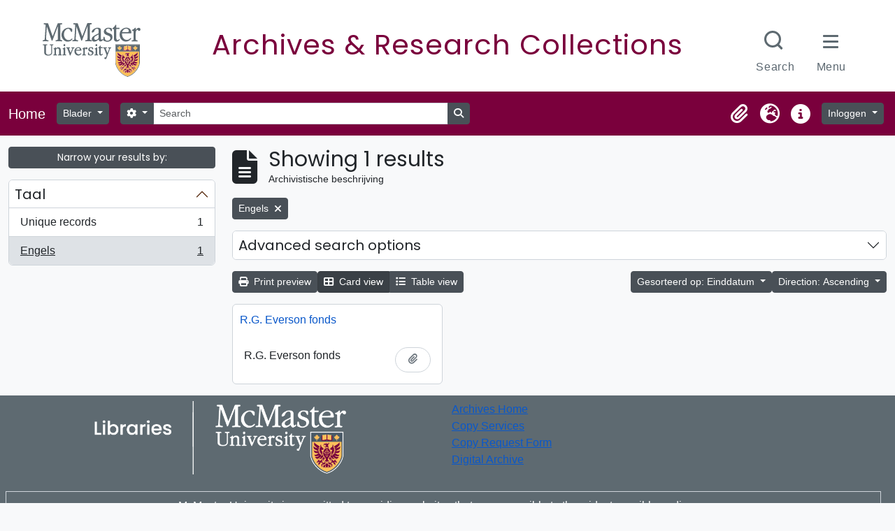

--- FILE ---
content_type: text/html; charset=utf-8
request_url: https://archives.mcmaster.ca/index.php/informationobject/browse?sort=endDate&languages=en&sf_culture=nl&sortDir=asc&view=card&topLod=0&actorId=2960&eventTypeId=111
body_size: 9619
content:
<!DOCTYPE html>
<html lang="nl" dir="ltr">
  <head>
    <meta charset="utf-8">
    <meta name="viewport" content="width=device-width, initial-scale=1">
    <title>Information object browse - Search Research Collections</title>
        <link rel="shortcut icon" href="/favicon.ico">
    <script defer src="/dist/js/vendor.bundle.51cf3c3989802bda6211.js"></script><script defer src="/dist/js/arMcMasterLibraryB5Plugin.bundle.8eda0b14957de45a2fe0.js"></script><link href="/dist/css/arMcMasterLibraryB5Plugin.bundle.35c64dd2718c3623b650.css" rel="stylesheet">
	<link rel="stylesheet" href="https://documents.mcmaster.ca/www/cdn/css/1.0/mcm-bw.css">
	<link href="https://fonts.googleapis.com/css2?family=Poppins:ital,wght@0,100;0,200;0,300;0,400;0,500;0,600;0,700;0,800;0,900;1,100;1,200;1,300;1,400;1,500;1,600;1,700;1,800;1,900&display=swap" rel="stylesheet">
      </head>
  <body class="d-flex flex-column min-vh-100 informationobject browse">
        <div class="visually-hidden-focusable p-3 border-bottom">
  <a class="btn btn-sm btn-secondary" href="#main-column">
    Skip to main content  </a>
</div>
    



<header id="top-bar" class="navbar navbar-expand-lg navbar-dark" role="navigation" aria-label="Main navigation">
  <div class="container-fluid">
          <a class="navbar-brand d-flex flex-wrap flex-lg-nowrap align-items-center py-0 me-0" href="/index.php/" rel="home">
                          <span class="text-wrap my-1 me-3">Home</span>
              </a>
        <button class="navbar-toggler atom-btn-secondary my-2 me-1 px-1" type="button" data-bs-toggle="collapse" data-bs-target="#navbar-content" aria-controls="navbar-content" aria-expanded="false">
      <i 
        class="fas fa-2x fa-fw fa-bars" 
        data-bs-toggle="tooltip"
        data-bs-placement="bottom"
        title="Toggle navigation"
        aria-hidden="true">
      </i>
      <span class="visually-hidden">Toggle navigation</span>
    </button>
    <div class="collapse navbar-collapse flex-wrap justify-content-end me-1" id="navbar-content">
      <div class="d-flex flex-wrap flex-lg-nowrap flex-grow-1">
        <div class="dropdown my-2 me-3">
  <button class="btn btn-sm atom-btn-secondary dropdown-toggle" type="button" id="browse-menu" data-bs-toggle="dropdown" aria-expanded="false">
    Blader  </button>
  <ul class="dropdown-menu mt-2" aria-labelledby="browse-menu">
    <li>
      <h2 class="dropdown-header">
        Blader      </h2>
    </li>
                  <li id="node_browseInformationObjects">
          <a class="dropdown-item" href="/index.php/informationobject/browse" title="archivistische beschrijving">archivistische beschrijving</a>        </li>
                        <li id="node_browseActors">
          <a class="dropdown-item" href="/index.php/actor/browse" title="geautoriseerd bestand">geautoriseerd bestand</a>        </li>
                        <li id="node_browseSubjects">
          <a class="dropdown-item" href="/index.php/taxonomy/index/id/35" title="Onderwerpen">Onderwerpen</a>        </li>
            </ul>
</div>
        <form
  id="search-box"
  class="d-flex flex-grow-1 my-2"
  role="search"
  action="/index.php/informationobject/browse">
  <h2 class="visually-hidden">zoeken</h2>
  <input type="hidden" name="topLod" value="0">
  <input type="hidden" name="sort" value="relevance">
  <div class="input-group flex-nowrap">
    <button
      id="search-box-options"
      class="btn btn-sm atom-btn-secondary dropdown-toggle"
      type="button"
      data-bs-toggle="dropdown"
      data-bs-auto-close="outside"
      aria-expanded="false">
      <i class="fas fa-cog" aria-hidden="true"></i>
      <span class="visually-hidden">Search options</span>
    </button>
    <div class="dropdown-menu mt-2" aria-labelledby="search-box-options">
            <a class="dropdown-item" href="/index.php/informationobject/browse?showAdvanced=1&topLod=0">
        Advanced search      </a>
    </div>
    <input
      id="search-box-input"
      class="form-control form-control-sm dropdown-toggle"
      type="search"
      name="query"
      autocomplete="off"
      value=""
      placeholder="Search"
      data-url="/index.php/search/autocomplete"
      data-bs-toggle="dropdown"
      aria-label="Search"
      aria-expanded="false">
    <ul id="search-box-results" class="dropdown-menu mt-2" aria-labelledby="search-box-input"></ul>
    <button class="btn btn-sm atom-btn-secondary" type="submit">
      <i class="fas fa-search" aria-hidden="true"></i>
      <span class="visually-hidden">Search in browse page</span>
    </button>
  </div>
</form>
      </div>
      <div class="d-flex flex-nowrap flex-column flex-lg-row align-items-strech align-items-lg-center">
        <ul class="navbar-nav mx-lg-2">
                    <li class="nav-item dropdown d-flex flex-column">
  <a
    class="nav-link dropdown-toggle d-flex align-items-center p-0"
    href="#"
    id="clipboard-menu"
    role="button"
    data-bs-toggle="dropdown"
    aria-expanded="false"
    data-total-count-label="records added"
    data-alert-close="Close"
    data-load-alert-message="There was an error loading the clipboard content."
    data-export-alert-message="The clipboard is empty for this entity type."
    data-export-check-url="/index.php/clipboard/exportCheck"
    data-delete-alert-message="Note: clipboard items unclipped in this page will be removed from the clipboard when the page is refreshed. You can re-select them now, or reload the page to remove them completely. Using the sort or print preview buttons will also cause a page reload - so anything currently deselected will be lost!">
    <i
      class="fas fa-2x fa-fw fa-paperclip px-0 px-lg-2 py-2"
      data-bs-toggle="tooltip"
      data-bs-placement="bottom"
      data-bs-custom-class="d-none d-lg-block"
      title="Clipboard"
      aria-hidden="true">
    </i>
    <span class="d-lg-none mx-1" aria-hidden="true">
      Clipboard    </span>
    <span class="visually-hidden">
      Clipboard    </span>
  </a>
  <ul class="dropdown-menu dropdown-menu-end mb-2" aria-labelledby="clipboard-menu">
    <li>
      <h2 class="dropdown-header">
        Clipboard      </h2>
    </li>
    <li class="text-muted text-nowrap px-3 pb-2">
      <span
        id="counts-block"
        data-information-object-label="Archivistische beschrijving"
        data-actor-object-label="Geauthoriseerde beschrijving"
        data-repository-object-label="Archiefinstelling">
      </span>
    </li>
                  <li id="node_clearClipboard">
          <a class="dropdown-item" href="/index.php/" title="Clear all selections">Clear all selections</a>        </li>
                        <li id="node_goToClipboard">
          <a class="dropdown-item" href="/index.php/clipboard/view" title="Go to clipboard">Go to clipboard</a>        </li>
                        <li id="node_loadClipboard">
          <a class="dropdown-item" href="/index.php/clipboard/load" title="Load clipboard">Load clipboard</a>        </li>
                        <li id="node_saveClipboard">
          <a class="dropdown-item" href="/index.php/clipboard/save" title="Save clipboard">Save clipboard</a>        </li>
            </ul>
</li>
                      <li class="nav-item dropdown d-flex flex-column">
  <a
    class="nav-link dropdown-toggle d-flex align-items-center p-0"
    href="#"
    id="language-menu"
    role="button"
    data-bs-toggle="dropdown"
    aria-expanded="false">
    <i
      class="fas fa-2x fa-fw fa-globe-europe px-0 px-lg-2 py-2"
      data-bs-toggle="tooltip"
      data-bs-placement="bottom"
      data-bs-custom-class="d-none d-lg-block"
      title="Taal"
      aria-hidden="true">
    </i>
    <span class="d-lg-none mx-1" aria-hidden="true">
      Taal    </span>
    <span class="visually-hidden">
      Taal    </span>  
  </a>
  <ul class="dropdown-menu dropdown-menu-end mb-2" aria-labelledby="language-menu">
    <li>
      <h2 class="dropdown-header">
        Taal      </h2>
    </li>
          <li>
        <a class="dropdown-item" href="/index.php/informationobject/browse?sf_culture=en&amp;sort=endDate&amp;languages=en&amp;sortDir=asc&amp;view=card&amp;topLod=0&amp;actorId=2960&amp;eventTypeId=111" title="English">English</a>      </li>
          <li>
        <a class="dropdown-item" href="/index.php/informationobject/browse?sf_culture=fr&amp;sort=endDate&amp;languages=en&amp;sortDir=asc&amp;view=card&amp;topLod=0&amp;actorId=2960&amp;eventTypeId=111" title="Français">Français</a>      </li>
          <li>
        <a class="dropdown-item" href="/index.php/informationobject/browse?sf_culture=es&amp;sort=endDate&amp;languages=en&amp;sortDir=asc&amp;view=card&amp;topLod=0&amp;actorId=2960&amp;eventTypeId=111" title="Español">Español</a>      </li>
          <li>
        <a class="dropdown-item" href="/index.php/informationobject/browse?sf_culture=nl&amp;sort=endDate&amp;languages=en&amp;sortDir=asc&amp;view=card&amp;topLod=0&amp;actorId=2960&amp;eventTypeId=111" title="Nederlands">Nederlands</a>      </li>
          <li>
        <a class="dropdown-item" href="/index.php/informationobject/browse?sf_culture=pt&amp;sort=endDate&amp;languages=en&amp;sortDir=asc&amp;view=card&amp;topLod=0&amp;actorId=2960&amp;eventTypeId=111" title="Português">Português</a>      </li>
      </ul>
</li>
                    <li class="nav-item dropdown d-flex flex-column">
  <a
    class="nav-link dropdown-toggle d-flex align-items-center p-0"
    href="#"
    id="quick-links-menu"
    role="button"
    data-bs-toggle="dropdown"
    aria-expanded="false">
    <i
      class="fas fa-2x fa-fw fa-info-circle px-0 px-lg-2 py-2"
      data-bs-toggle="tooltip"
      data-bs-placement="bottom"
      data-bs-custom-class="d-none d-lg-block"
      title="Quick links"
      aria-hidden="true">
    </i>
    <span class="d-lg-none mx-1" aria-hidden="true">
      Quick links    </span> 
    <span class="visually-hidden">
      Quick links    </span>
  </a>
  <ul class="dropdown-menu dropdown-menu-end mb-2" aria-labelledby="quick-links-menu">
    <li>
      <h2 class="dropdown-header">
        Quick links      </h2>
    </li>
                  <li id="node_home">
          <a class="dropdown-item" href="/index.php/" title="home">home</a>        </li>
                        <li id="node_about">
          <a class="dropdown-item" href="/index.php/about" title="Over">Over</a>        </li>
                        <li id="node_help">
          <a class="dropdown-item" href="http://docs.accesstomemory.org/" title="Help">Help</a>        </li>
                                                      <li id="node_privacy">
          <a class="dropdown-item" href="/index.php/privacy" title="Privacy Policy">Privacy Policy</a>        </li>
            </ul>
</li>
        </ul>
              <div class="dropdown my-2">
    <button class="btn btn-sm atom-btn-secondary dropdown-toggle" type="button" id="user-menu" data-bs-toggle="dropdown" data-bs-auto-close="outside" aria-expanded="false">
      Inloggen    </button>
    <div class="dropdown-menu dropdown-menu-lg-end mt-2" aria-labelledby="user-menu">
      <div>
        <h2 class="dropdown-header">
          Have an account?        </h2>
      </div>
      <form class="mx-3 my-2" action="/index.php/user/login" method="post">        <input type="hidden" name="_csrf_token" value="b857d9fe44a3585583d3453101ba0235" id="csrf_token" /><input type="hidden" name="next" value="https://archives.mcmaster.ca/index.php/informationobject/browse?sort=endDate&amp;languages=en&amp;sf_culture=nl&amp;sortDir=asc&amp;view=card&amp;topLod=0&amp;actorId=2960&amp;eventTypeId=111" id="next" />        <div class="mb-3"><label class="form-label" for="email">E-mail<span aria-hidden="true" class="text-primary ms-1"><strong>*</strong></span><span class="visually-hidden">This field is required.</span></label><input type="text" name="email" class="form-control-sm form-control" id="email" /></div>        <div class="mb-3"><label class="form-label" for="password">wachtwoord<span aria-hidden="true" class="text-primary ms-1"><strong>*</strong></span><span class="visually-hidden">This field is required.</span></label><input type="password" name="password" class="form-control-sm form-control" autocomplete="off" id="password" /></div>        <button class="btn btn-sm atom-btn-secondary" type="submit">
          Inloggen        </button>
      </form>
    </div>
  </div>
      </div>
    </div>
  </div>
</header>

    
<div id="wrapper" class="container-xxl pt-3 flex-grow-1">
            <div class="row">
    <div id="sidebar" class="col-md-3">
      
    <h2 class="d-grid">
      <button
        class="btn btn-sm btn-secondary collapsed text-wrap"
        type="button"
        data-bs-toggle="collapse"
        data-bs-target="#collapse-aggregations"
        aria-expanded="false"
        aria-controls="collapse-aggregations">
        Narrow your results by:      </button>
    </h2>

    <div class="collapse" id="collapse-aggregations">

      
      

<div class="accordion mb-3">
  <div class="accordion-item aggregation">
    <h2 class="accordion-header" id="heading-languages">
      <button
        class="accordion-button"
        type="button"
        data-bs-toggle="collapse"
        data-bs-target="#collapse-languages"
        aria-expanded="true"
        aria-controls="collapse-languages">
        Taal      </button>
    </h2>
    <div
      id="collapse-languages"
      class="accordion-collapse collapse show list-group list-group-flush"
      aria-labelledby="heading-languages">
      
          
              
        <a class="list-group-item list-group-item-action d-flex justify-content-between align-items-center text-break" href="/index.php/informationobject/browse?sort=endDate&amp;sf_culture=nl&amp;sortDir=asc&amp;view=card&amp;topLod=0&amp;actorId=2960&amp;eventTypeId=111" title="Unique records, 1 results1">Unique records<span class="visually-hidden">, 1 results</span><span aria-hidden="true" class="ms-3 text-nowrap">1</span></a>              
        <a class="list-group-item list-group-item-action d-flex justify-content-between align-items-center text-break active text-decoration-underline" href="/index.php/informationobject/browse?languages=en&amp;sort=endDate&amp;sf_culture=nl&amp;sortDir=asc&amp;view=card&amp;topLod=0&amp;actorId=2960&amp;eventTypeId=111" title="Engels, 1 results1">Engels<span class="visually-hidden">, 1 results</span><span aria-hidden="true" class="ms-3 text-nowrap">1</span></a>          </div>
  </div>
</div>

        
      
        
        
        
        
        
        
        
    </div>

      </div>
    <div id="main-column" role="main" class="col-md-9">
        
  <div class="multiline-header d-flex align-items-center mb-3">
    <i class="fas fa-3x fa-file-alt me-3" aria-hidden="true"></i>
    <div class="d-flex flex-column">
      <h1 class="mb-0" aria-describedby="heading-label">
                  Showing 1 results              </h1>
      <span class="small" id="heading-label">
        Archivistische beschrijving      </span>
    </div>
  </div>
        <div class="d-flex flex-wrap gap-2">
    
                            <a 
  href="/index.php/informationobject/browse?sort=endDate&sf_culture=nl&sortDir=asc&view=card&topLod=0&actorId=2960&eventTypeId=111"
  class="btn btn-sm btn-secondary align-self-start mw-100 filter-tag d-flex">
  <span class="visually-hidden">
    Remove filter:  </span>
  <span class="text-truncate d-inline-block">
    Engels  </span>
  <i aria-hidden="true" class="fas fa-times ms-2 align-self-center"></i>
</a>
        </div>

      
  <div class="accordion mb-3 adv-search" role="search">
  <div class="accordion-item">
    <h2 class="accordion-header" id="heading-adv-search">
      <button class="accordion-button collapsed" type="button" data-bs-toggle="collapse" data-bs-target="#collapse-adv-search" aria-expanded="false" aria-controls="collapse-adv-search" data-cy="advanced-search-toggle">
        Advanced search options      </button>
    </h2>
    <div id="collapse-adv-search" class="accordion-collapse collapse" aria-labelledby="heading-adv-search">
      <div class="accordion-body">
        <form name="advanced-search-form" method="get" action="/index.php/informationobject/browse">
                      <input type="hidden" name="sort" value="endDate"/>
                      <input type="hidden" name="languages" value="en"/>
                      <input type="hidden" name="view" value="card"/>
                      <input type="hidden" name="actorId" value="2960"/>
                      <input type="hidden" name="eventTypeId" value="111"/>
          
          <h5>Find results with:</h5>

          <div class="criteria mb-4">

            
              
            
            
            <div class="criterion row align-items-center">

              <div class="col-xl-auto mb-3 adv-search-boolean">
                <select class="form-select" name="so0">
                  <option value="and">and</option>
                  <option value="or">or</option>
                  <option value="not">not</option>
                </select>
              </div>

              <div class="col-xl-auto flex-grow-1 mb-3">
                <input class="form-control" type="text" aria-label="zoeken" placeholder="zoeken" name="sq0">
              </div>

              <div class="col-xl-auto mb-3 text-center">
                <span class="form-text">in</span>
              </div>

              <div class="col-xl-auto mb-3">
                <select class="form-select" name="sf0">
                                      <option value="">
                      Any field                    </option>
                                      <option value="title">
                      Titel                    </option>
                                      <option value="archivalHistory">
                      Geschiedenis van het archief                    </option>
                                      <option value="scopeAndContent">
                      Bereik en inhoud                    </option>
                                      <option value="extentAndMedium">
                      Omvang en medium                    </option>
                                      <option value="subject">
                      Onderwerp trefwoord                    </option>
                                      <option value="name">
                      Naam ontsluitingsterm                    </option>
                                      <option value="place">
                      Geografische trefwoorden                    </option>
                                      <option value="genre">
                      Genre access points                    </option>
                                      <option value="identifier">
                      Bestandsidentificatie                     </option>
                                      <option value="referenceCode">
                      referentie code                    </option>
                                      <option value="digitalObjectTranscript">
                      Digital object text                    </option>
                                      <option value="creator">
                      Archiefvormer                    </option>
                                      <option value="findingAidTranscript">
                      Finding aid text                    </option>
                                      <option value="allExceptFindingAidTranscript">
                      Any field except finding aid text                    </option>
                                  </select>
              </div>

              <div class="col-xl-auto mb-3">
                <a href="#" class="d-none d-xl-block delete-criterion" aria-label="Delete criterion">
                  <i aria-hidden="true" class="fas fa-times text-muted"></i>
                </a>
                <a href="#" class="d-xl-none delete-criterion btn btn-outline-danger w-100 mb-3">
                  Delete criterion                </a>
              </div>

            </div>

            <div class="add-new-criteria mb-3">
              <a id="add-criterion-dropdown-menu" class="btn atom-btn-white dropdown-toggle" href="#" role="button" data-bs-toggle="dropdown" aria-expanded="false">Add new criteria</a>
              <ul class="dropdown-menu mt-2" aria-labelledby="add-criterion-dropdown-menu">
                <li><a class="dropdown-item" href="#" id="add-criterion-and">And</a></li>
                <li><a class="dropdown-item" href="#" id="add-criterion-or">Or</a></li>
                <li><a class="dropdown-item" href="#" id="add-criterion-not">Not</a></li>
              </ul>
            </div>

          </div>

          <h5>Limit results to:</h5>

          <div class="criteria mb-4">

            
            <div class="mb-3"><label class="form-label" for="collection">Top-level description</label><select name="collection" class="form-autocomplete form-control" id="collection">

</select><input class="list" type="hidden" value="/index.php/informationobject/autocomplete?parent=1&filterDrafts=1"></div>
          </div>

          <h5>Filter results by:</h5>

          <div class="criteria mb-4">

            <div class="row">

              
              <div class="col-md-4">
                <div class="mb-3"><label class="form-label" for="levels">Beschrijvingsniveau</label><select name="levels" class="form-select" id="levels">
<option value="" selected="selected"></option>
<option value="221">Archief</option>
<option value="226">Bestanddeel</option>
<option value="223">Collectie</option>
<option value="285">Deel</option>
<option value="222">Deelarchief</option>
<option value="225">Deelreeks</option>
<option value="224">Reeks</option>
<option value="227">Stuk</option>
</select></div>              </div>
              

              <div class="col-md-4">
                <div class="mb-3"><label class="form-label" for="onlyMedia">Digitaal object available</label><select name="onlyMedia" class="form-select" id="onlyMedia">
<option value="" selected="selected"></option>
<option value="1">Yes</option>
<option value="0">Nee</option>
</select></div>              </div>

                              <div class="col-md-4">
                  <div class="mb-3"><label class="form-label" for="findingAidStatus">Finding aid</label><select name="findingAidStatus" class="form-select" id="findingAidStatus">
<option value="" selected="selected"></option>
<option value="yes">Yes</option>
<option value="no">Nee</option>
<option value="generated">Generated</option>
<option value="uploaded">ingelezen</option>
</select></div>                </div>
              
            </div>

            <div class="row">

                              <div class="col-md-6">
                  <div class="mb-3"><label class="form-label" for="copyrightStatus">Copyright status</label><select name="copyrightStatus" class="form-select" id="copyrightStatus">
<option value="" selected="selected"></option>
<option value="337">Publiek domein</option>
<option value="336">Under copyright</option>
<option value="338">Unknown</option>
</select></div>                </div>
              
                              <div class="col-md-6">
                  <div class="mb-3"><label class="form-label" for="materialType">Algemene aanduiding van het materiaal</label><select name="materialType" class="form-select" id="materialType">
<option value="" selected="selected"></option>
<option value="264">Bewegend beeld</option>
<option value="261">Bouwkundige tekening</option>
<option value="268">Geluidsopname</option>
<option value="263">Grafisch materiaal</option>
<option value="262">Kartografisch materiaal</option>
<option value="265">Multiple media</option>
<option value="266">Object</option>
<option value="267">Philatelic record</option>
<option value="269">Technische tekening</option>
<option value="270">Tekst document</option>
</select></div>                </div>
              
              <fieldset class="col-12">
                <legend class="visually-hidden">Top-level description filter</legend>
                <div class="d-grid d-sm-block">
                  <div class="form-check d-inline-block me-2">
                    <input class="form-check-input" type="radio" name="topLod" id="adv-search-top-lod-1" value="1" >
                    <label class="form-check-label" for="adv-search-top-lod-1">Top-level descriptions</label>
                  </div>
                  <div class="form-check d-inline-block">
                    <input class="form-check-input" type="radio" name="topLod" id="adv-search-top-lod-0" value="0" checked>
                    <label class="form-check-label" for="adv-search-top-lod-0">All descriptions</label>
                  </div>
                </div>
              </fieldset>

            </div>

          </div>

          <h5>Filter by date range:</h5>

          <div class="criteria row mb-2">

            <div class="col-md-4 start-date">
              <div class="mb-3"><label class="form-label" for="startDate">Begin</label><input placeholder="YYYY-MM-DD" type="date" name="startDate" class="form-control" id="startDate" /></div>            </div>

            <div class="col-md-4 end-date">
              <div class="mb-3"><label class="form-label" for="endDate">Einde</label><input placeholder="YYYY-MM-DD" type="date" name="endDate" class="form-control" id="endDate" /></div>            </div>

            <fieldset class="col-md-4 date-type">
              <legend class="fs-6">
                <span>Resultaten</span>
                <button
                  type="button"
                  class="btn btn-link mb-1"
                  data-bs-toggle="tooltip"
                  data-bs-placement="auto"
                  title='Use these options to specify how the date range returns results. "Exact" means that the start and end dates of descriptions returned must fall entirely within the date range entered. "Overlapping" means that any description whose start or end dates touch or overlap the target date range will be returned.'>
                  <i aria-hidden="true" class="fas fa-question-circle text-muted"></i>
                </button>
              </legend>
              <div class="d-grid d-sm-block">
                <div class="form-check d-inline-block me-2">
                  <input class="form-check-input" type="radio" name="rangeType" id="adv-search-date-range-inclusive" value="inclusive" checked>
                  <label class="form-check-label" for="adv-search-date-range-inclusive">Overlapping</label>
                </div>
                <div class="form-check d-inline-block">
                  <input class="form-check-input" type="radio" name="rangeType" id="adv-search-date-range-exact" value="exact" >
                  <label class="form-check-label" for="adv-search-date-range-exact">Exact</label>
                </div>
              </div>
            </fieldset>

          </div>

          <ul class="actions mb-1 nav gap-2 justify-content-center">
            <li><input type="button" class="btn atom-btn-outline-light reset" value="Reset"></li>
            <li><input type="submit" class="btn atom-btn-outline-light" value="zoeken"></li>
          </ul>

        </form>
      </div>
    </div>
  </div>
</div>

  
    <div class="d-flex flex-wrap gap-2 mb-3">
      <a
  class="btn btn-sm btn-secondary"
  href="/index.php/informationobject/browse?sort=endDate&languages=en&sf_culture=nl&sortDir=asc&view=card&topLod=0&actorId=2960&eventTypeId=111&media=print">
  <i class="fas fa-print me-1" aria-hidden="true"></i>
  Print preview</a>

      
      
      <div class="btn-group btn-group-sm" role="group" aria-label="View options">
  <a
    class="btn btn-sm btn-secondary text-wrap active"
    aria-current="page"    href="/index.php/informationobject/browse?view=card&sort=endDate&languages=en&sf_culture=nl&sortDir=asc&topLod=0&actorId=2960&eventTypeId=111">
    <i class="fas fa-th-large me-1" aria-hidden="true"></i>
    Card view  </a>
  <a
    class="btn btn-sm btn-secondary text-wrap"
        href="/index.php/informationobject/browse?view=table&sort=endDate&languages=en&sf_culture=nl&sortDir=asc&topLod=0&actorId=2960&eventTypeId=111">
    <i class="fas fa-list me-1" aria-hidden="true"></i>
    Table view  </a>
</div>

      <div class="d-flex flex-wrap gap-2 ms-auto">
        
<div class="dropdown d-inline-block">
  <button class="btn btn-sm btn-secondary dropdown-toggle text-wrap" type="button" id="sort-button" data-bs-toggle="dropdown" aria-expanded="false">
    Gesorteerd op: Einddatum  </button>
  <ul class="dropdown-menu dropdown-menu-end mt-2" aria-labelledby="sort-button">
          <li>
        <a
          href="/index.php/informationobject/browse?sort=lastUpdated&languages=en&sf_culture=nl&sortDir=asc&view=card&topLod=0&actorId=2960&eventTypeId=111"
          class="dropdown-item">
          Date modified        </a>
      </li>
          <li>
        <a
          href="/index.php/informationobject/browse?sort=alphabetic&languages=en&sf_culture=nl&sortDir=asc&view=card&topLod=0&actorId=2960&eventTypeId=111"
          class="dropdown-item">
          Titel        </a>
      </li>
          <li>
        <a
          href="/index.php/informationobject/browse?sort=relevance&languages=en&sf_culture=nl&sortDir=asc&view=card&topLod=0&actorId=2960&eventTypeId=111"
          class="dropdown-item">
          Relevance        </a>
      </li>
          <li>
        <a
          href="/index.php/informationobject/browse?sort=identifier&languages=en&sf_culture=nl&sortDir=asc&view=card&topLod=0&actorId=2960&eventTypeId=111"
          class="dropdown-item">
          Bestandsidentificatie         </a>
      </li>
          <li>
        <a
          href="/index.php/informationobject/browse?sort=referenceCode&languages=en&sf_culture=nl&sortDir=asc&view=card&topLod=0&actorId=2960&eventTypeId=111"
          class="dropdown-item">
          referentie code        </a>
      </li>
          <li>
        <a
          href="/index.php/informationobject/browse?sort=startDate&languages=en&sf_culture=nl&sortDir=asc&view=card&topLod=0&actorId=2960&eventTypeId=111"
          class="dropdown-item">
          Begin datum        </a>
      </li>
          <li>
        <a
          href="/index.php/informationobject/browse?sort=endDate&languages=en&sf_culture=nl&sortDir=asc&view=card&topLod=0&actorId=2960&eventTypeId=111"
          class="dropdown-item active">
          Einddatum        </a>
      </li>
      </ul>
</div>


<div class="dropdown d-inline-block">
  <button class="btn btn-sm btn-secondary dropdown-toggle text-wrap" type="button" id="sortDir-button" data-bs-toggle="dropdown" aria-expanded="false">
    Direction: Ascending  </button>
  <ul class="dropdown-menu dropdown-menu-end mt-2" aria-labelledby="sortDir-button">
          <li>
        <a
          href="/index.php/informationobject/browse?sortDir=asc&sort=endDate&languages=en&sf_culture=nl&view=card&topLod=0&actorId=2960&eventTypeId=111"
          class="dropdown-item active">
          Ascending        </a>
      </li>
          <li>
        <a
          href="/index.php/informationobject/browse?sortDir=desc&sort=endDate&languages=en&sf_culture=nl&view=card&topLod=0&actorId=2960&eventTypeId=111"
          class="dropdown-item">
          Descending        </a>
      </li>
      </ul>
</div>
      </div>
    </div>

          
      <div class="row g-3 mb-3 masonry">

    
  <div class="col-sm-6 col-lg-4 masonry-item">
    <div class="card">
              <a class="p-3" href="/index.php/r-g-everson-fonds">
          R.G. Everson fonds        </a>
      
      <div class="card-body">
        <div class="card-text d-flex align-items-start gap-2">
          <span>R.G. Everson fonds</span>
          <button
  class="btn atom-btn-white ms-auto active-primary clipboard"
  data-clipboard-slug="r-g-everson-fonds"
  data-clipboard-type="informationObject"
  data-tooltip="true"  data-title="Add to clipboard"
  data-alt-title="Remove from clipboard">
  <i class="fas fa-lg fa-paperclip" aria-hidden="true"></i>
  <span class="visually-hidden">
    Add to clipboard  </span>
</button>
        </div>
      </div>
    </div>
  </div>
</div>
      
                </div>
  </div>
</div>

        <div id='site-footer' role="complementary" class='row p-2' aria-label="Site footer"> 
 <div class='col-md-6 text-center'>
  <a href='https://library.mcmaster.ca'><img src="/plugins/arMcMasterLibraryB5Plugin/images/logo.png" class="img-fluid footer--logo mb-2" alt="McMaster Libraries Logo" style="width: 360px;"></a>
  <ul class="socialbuttons text-center mx-auto">
    <li class="twitter">
      <a class="ss-icons ss-twitter" href="https://twitter.com/MacResColls" target="_blank"><span class="sr-only">X.com Mac Libraries Research Collections</span>
      </a>
    </li>
                    		
    <li class="instagram">
      <a class="ss-icons ss-instagram" href="https://www.instagram.com/maclibraries" target="_blank"><span class="sr-only">Instagram Mac Libraries</span>
      </a>
    </li>
                    	
    <li class="youtube">
      <a class="ss-icons ss-youtube" href="https://www.youtube.com/user/maclibraries" target="_blank"><span class="sr-only">YouTube Mac Libraries</span>
      </a>
    </li>
  </ul>
  </div>
  <div class='col-md-6'>
  <a href='https://library.mcmaster.ca/spaces/archives'>Archives Home</a><br>
  <a href='https://library.mcmaster.ca/sites/default/files/copying-reprographics_policy_0.pdf'>Copy Services</a><br>
  <a href='https://library.mcmaster.ca/forms/photocopypriv'>Copy Request Form</a><br>
  <a href='https://digitalarchive.mcmaster.ca/'>Digital Archive</a>
  </div>
  <div class='col-md-12'>
    <div class="mt-3 p-2 border text-center">
	  <p>McMaster University is committed to providing websites that are accessible to the widest possible audience.</p><p>If you require any content on this website in an alternative format, please complete the <svg style="width:16px; height:auto; fill: #fff" xmlns="http://www.w3.org/2000/svg" viewBox="0 0 448 512"><!--! Font Awesome Pro 6.4.0 by @fontawesome - https://fontawesome.com License - https://fontawesome.com/license (Commercial License) Copyright 2023 Fonticons, Inc. --><path d="M423.9 255.8L411 413.1c-3.3 40.7-63.9 35.1-60.6-4.9l10-122.5-41.1 2.3c10.1 20.7 15.8 43.9 15.8 68.5 0 41.2-16.1 78.7-42.3 106.5l-39.3-39.3c57.9-63.7 13.1-167.2-74-167.2-25.9 0-49.5 9.9-67.2 26L73 243.2c22-20.7 50.1-35.1 81.4-40.2l75.3-85.7-42.6-24.8-51.6 46c-30 26.8-70.6-18.5-40.5-45.4l68-60.7c9.8-8.8 24.1-10.2 35.5-3.6 0 0 139.3 80.9 139.5 81.1 16.2 10.1 20.7 36 6.1 52.6L285.7 229l106.1-5.9c18.5-1.1 33.6 14.4 32.1 32.7zm-64.9-154c28.1 0 50.9-22.8 50.9-50.9C409.9 22.8 387.1 0 359 0c-28.1 0-50.9 22.8-50.9 50.9 0 28.1 22.8 50.9 50.9 50.9zM179.6 456.5c-80.6 0-127.4-90.6-82.7-156.1l-39.7-39.7C36.4 287 24 320.3 24 356.4c0 130.7 150.7 201.4 251.4 122.5l-39.7-39.7c-16 10.9-35.3 17.3-56.1 17.3z"></path></svg> <a id="report-issue" href="https://library.mcmaster.ca/forms/report-accessibility-issue?link_url=https%3A%2F%2Farchives.mcmaster.ca" style="font-size: 16px;">Report an Accessibility Issue</a> form and we will respond as promptly as possible.</p>
	</div>
  </div>
</div>
<script>
  (function () {
    /* Load Javascript Object */
    var fh = document.createElement('script');
    fh.type = 'text/javascript';
    fh.async = true;
    fh.src = '/plugins/arMcMasterLibraryB5Plugin/js/headersfooters.js';
    var fhs = document.getElementsByTagName('script')[0];

    /*Insert javascript at top of dom */
    fhs.parentNode.insertBefore(fh, fhs);

    /*loaded successful */
    fh.addEventListener('load', function(event){
      var headFoot = new footerheader();
      //headFoot.setRoboto();
      
      headFoot.setTitle({title:'Archives & Research Collections',titleUrl:'https://archives.mcmaster.ca',subtitle:''});
      headFoot.setSkip([{"url" : "#mcmaster-nav", "text":"Skip to McMaster Navigation"},{"url":"#top-bar", "text":"Skip to Site Navigation"},{"url":".container", "text":"Skip to main content"}]);
      headFoot.initialize();
      headFoot.setSearchCustom('https://archives.mcmaster.ca');
    })
  })();
</script>
  </body>
</html>
